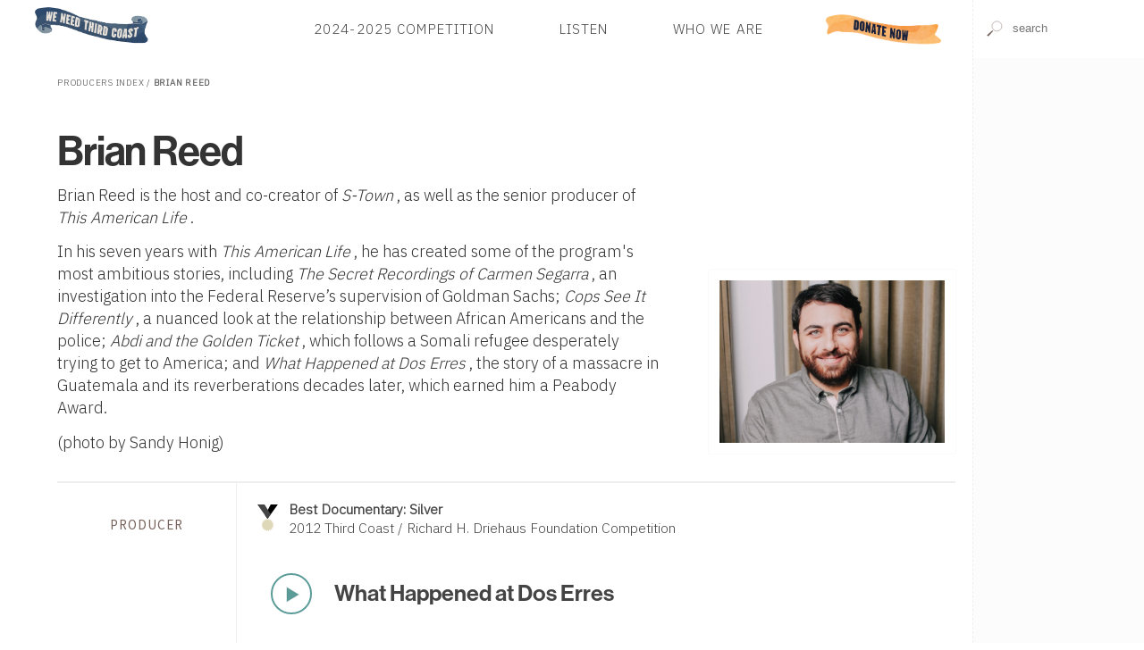

--- FILE ---
content_type: application/xhtml+xml; charset=utf-8
request_url: https://www.thirdcoastfestival.org/person/brian-reed
body_size: 24895
content:
<?xml version="1.0" encoding="UTF-8"?>
<!DOCTYPE html>
<html xmlns="http://www.w3.org/1999/xhtml" xmlns:cc="http://creativecommons.org/ns#" xmlns:svg="http://www.w3.org/2000/svg" xml:lang="en" lang="en">
  <head>
    <title>Brian Reed</title>
    <script type="text/javascript">
    // <![CDATA[
    (function(exports, s, c, p1, p2) {
      s.type = 'text/javascript';
      exports.cache = Object.create(null);
      exports.require = function(u, p) {
        var ctx = s.cloneNode();
        ctx.src = u;
        ctx.async = p;
        p ? p2.push(ctx) : ctx.onload = exports.load.bind(ctx, p1.push(ctx));
      };
      exports.load = function(i, e) {
        if (i === e) return p1.concat(p2).map(Node.prototype.appendChild.bind(document.head));
        if (e && p1.length === i || i === true)
          while (c.length > 0) c.shift().call();

      };
      exports.init = function(f, w) {
        c[w || 'push'](f);
      };
      exports.module = function(k) {
        return (k in exports.cache) ? exports.cache[k] : exports.define.bind(exports, k);
      };
      exports.remove = function(k) {
        delete exports.cache[k];
      }
      exports.define = function(k, f) {
        return (k in exports.cache) ? exports.cache[k] : exports.cache[k] = f;
      };

    }(this.bloc = {}, document.createElement('script'), [], [], []));

    var mobile = (/mobile|iPhone/i).test(navigator.userAgent),
      dataLayer = [],
      WebFontConfig = {
        google: {
          families: ['Source+Sans+Pro:400,300,600,700,400italic', 'VT323', 'Source+Serif+Pro', 'IBM+Plex+Sans:300', 'IBM+Plex+Sans+Condensed:200', 'Sedgwick+Ave', 'Alfa+Slab+One']
        }
      };

    document.documentElement.classList.add(mobile ? 'touch' : 'desktop');
    // Embed script for site
    bloc.require('/js/bloc.js')

    // Lastly, fonts and analytics
    bloc.require('//ajax.googleapis.com/ajax/libs/webfont/1/webfont.js', true);
    // bloc.require('//www.google-analytics.com/analytics.js', true);
    bloc.require('//www.googletagmanager.com/gtag/js?id=G-972N20D11S', true);

    var gtag = function() {
      window.dataLayer.push(arguments);
      console.log(arguments);
    };

    gtag('js', new Date());
    gtag('config', 'G-972N20D11S');

    // NOTE: Analytics is disabled and gtag is employed. leaving in ga func so all events do not need to be rewritten
    window.GoogleAnalyticsObject = 'ga';
    window.ga = function() {
     (window.ga.q = window.ga.q || []).push(arguments);
    };
    window.ga.l = Date.now();

    ga('create', 'UA-15066679-1', 'auto');
    ga('send', 'pageview');
    // ]]>
  </script>
    <meta http-equiv="X-UA-Compatible" content="IE=edge"/>
    <meta http-equiv="Content-Type" content="application/xhtml+xml;charset=utf-8"/>
    <meta name="msapplication-tap-highlight" content="no"/>
    <meta name="format-detection" content="telephone=no"/>
    <meta name="apple-mobile-web-app-title" content="Third Coast"/>
    <link rel="manifest" href="/manifest.json"/>
    <meta name="viewport" content="width=device-width,initial-scale=1,maximum-scale=3,minimum-scale=1"/>
    <meta name="apple-mobile-web-app-capable" content="yes"/>
    <meta name="apple-mobile-web-app-status-bar-style" content="black-translucent"/>
    <meta name="apple-mobile-web-app-title" content="Third Coast International Audio Festival"/>
    <meta name="description" content="Sound-rich audio stories from around the world, galore!"/>
    <link rel="icon" type="image/png" href="/images/pidgey.png"/>
    <link rel="stylesheet" media="screen" type="text/css" href="/css/next.css?v1.9"/>
    <link rel="preconnect" href="https://fonts.googleapis.com"/>
    <link rel="stylesheet" href="https://use.typekit.net/ikj1fkr.css"/>
    <link rel="preconnect" href="https://fonts.gstatic.com" crossorigin="crossorigin"/>
    <style media="screen">
  @media screen and (min-width:40em){
    .cluster {
      align-items:flex-start;
      display:flex;
    }
    .cluster &gt; h5 {
      flex:1 0 auto;
      max-width:20%;
      text-align:center;
      align-self:stretch;
      padding:5vmin 0;
      border-right:1px solid #EEE;
    }
    .cluster &gt; div { width:80% }
    .cluster &gt; .panel {
      flex: 1 0 auto;
    }
    .controls h2.display small {
      display: block;
    }
    .person .gallery {
      align-self: flex-end;
      margin-bottom: 1em;
    }
  }
  </style>
    <style type="text/css" media="screen">
    /* <![CDATA[ */
    #browse > footer *     { font-weight: 300; }
    
    footer > div.aqua-bg {
      display: flex;
      flex-flow: column;
      background-image: url(/images/footer-bg.jpg);
      color: #000;
      text-shadow: -1px 0px 2px rgb(255 255 255 / 50%);
      background-size: cover;
    }
    
    footer > div.aqua-bg > * {
      flex: 1 1 25%;
      padding: 1em 2em;
    }

    footer .aqua-bg,
    #browse > footer a       { color: #000 }
    #browse > footer a:hover { text-decoration: underline }

    nav.sponsors ul  { flex-flow: wrap }
    nav.sponsors img {
      padding: 0.5em;
    }
    
    .low-contrast,
    a[data-before]:before { opacity: 0.8 }
    a[data-before]:before {
      content: attr(data-before);
      text-transform: lowercase;
      font-variant: small-caps;
      padding-right: 0.25em;
    }
    
    ul.low-contrast li    { padding: 0.175em 0 }  
    .button.low-contrast  {
      padding: 0.75em;
      border: 1px solid rgba(0,0,0,0.8);
      display: inline-block;
    }
    
    .social a {
      font-size:100%;
      display:inline-block;
      height:3.25em;
      margin-right: 1em;
      overflow:hidden;
      background-repeat:no-repeat;
      background-size:5em auto;
      color:rgba(0,0,0,0) !important;
    }

    @media screen and (min-width: 50em) {
      #browse > footer .aqua-bg { padding: 6em 1em }
      footer > div.aqua-bg     { flex-flow: row }
      footer > div.aqua-bg div { transform: translateY(-3.5em) }
      nav.sponsors img {
        height: 7.5vw;
      }
    }
    
    @media screen and (max-width: 50em) {
      footer > div.aqua-bg > *              { padding: 1rem }
      footer > div.aqua-bg > *:nth-child(1) { order: 4 }
      footer > div.aqua-bg > *:nth-child(2) { order: 1 }
      footer > div.aqua-bg > *:nth-child(3) { order: 2 }
      footer > div.aqua-bg > *:nth-child(4) { order: 3 }
      
      nav.sponsors li:first-child {
        width: 100% !important;
        margin-bottom: 2em;
      }
      
      nav.sponsors img {
        height: 5em;
        padding: 0.75em;
      }
    }

    /* ]]> */
  </style>
    <style type="text/css" media="screen">
      /* <![CDATA[ */
      .seven {
        display: flex;
        flex-wrap: wrap;
      }
      @media (min-width: 850px) {
        .seven {
          margin-left:-2.5vmax;
        }
        .banner div.callout {
          font-size:1.75em;
        }
      }
      .seven > li {
        margin: 0.5em;
        background-color: #fff;
        /* flex: 1 1 50%; */
        padding:1.5em;
      }
      .seven > li + li {
        min-width: 60%;
      }
      @media (max-width: 40em) {
        .seven {
          margin-left:0;
          flex-direction: column;
        }
        .seven > li {
          height: auto;
        }
      }
      .banner .callout {
        position:absolute;
        bottom: 0;
        right: 0;
        margin: 0;
        line-height:0.5;
        width: 100%;
        background-color: #fff;
        background: linear-gradient(90deg, rgba(255,255,255,0.95), rgba(255,255,255,0.75));
        padding: 1em 5%;
        font-size: 1.25em;
      }
      div#ad {
        width: 100vw;
        height: 100vh;
        position: fixed;
        top: 0;
        left: 0;
        z-index: 1000;
        text-align: right;
        font-size:1.25em;
        background-color: rgba(25,20,15,0.9);
        box-shadow: inset 0 0 10em rgba(0,0,0,0.1);
        transition: opacity 0.5s;
      }
      div#ad > span {
        position: absolute;
        top: 2em;
        right: 2em;
        color: #fff;
        text-transform:uppercase;
      }
      
      div#ad > span:hover {
        color: rgba(255,255,255,0.5);
        cursor: pointer;
      }
      div#ad a {
        display: block;
        width: 60vw;
        margin: 50vh auto;
        transform: translate(0, -50%);
        box-shadow: 0 0 15em rgba(0,0,0,0.25);
      }
      div#ad img {
        width: 100%;
      }
      div#ad ~ * {
        filter: blur(2px);
      }
      /* ]]> */
    </style>
  </head>
  <body class="lookup" data-position="">
    <button onclick="document.body.classList.toggle('menu');" class="menu-trigger" aria-label="Toggle Site Menu">
      <svg xmlns="http://www.w3.org/2000/svg" viewBox="0 0 10 10" style="stroke:#444;stroke-width:0.5">
        <path d="M2 3L8 3M2 5 L 8 5M 2 7L8 7"/>
        <path class="action"/>
        <path class="status"/>
        <path d="M3 3L 7 7 M 7 3 L 3 7"/>
      </svg>
    </button>
    <header class="panel white-bg">
      <form class="finder search white-bg">
        <label style="height:0;display:block;overflow:hidden;" for="finder">Search for features, events, competitions or People</label>
        <input type="text" value="" id="finder" data-path="search/cluster" data-topic="feature, happening, competition, person, article, collection" autocomplete="off" spellcheck="off" placeholder="search"/>
        <noscript id="site-search" class="Search" data-id="finder">The Third Coast Festival Audio Player Requires Javascript</noscript>
      </form>
      <nav role="navigation" class="panel">
        <a href="/" class="logo" title="Go to the Third Coast Homepage">Home</a>
        <!-- <link rel="stylesheet" href="https://use.typekit.net/ikj1fkr.css"/> -->
        <ul class="plain h5 rag-left caps-lock">
          <!-- <li><a href="/explore/detail/Bzy">Our Campaign</a></li> -->
          <!-- <li><a href="/explore/detail/Bxg">Third Coast in 2022</a></li> -->
          <!-- <li><a href="/explore/detail/Bza">2024 Audio Doctor Program</a></li> -->
          <li>
            <a href="/competition/2024-third-coast-call-for-entries-amp-competition">2024-2025 Competition</a>
          </li>
          <li>
            <a href="/overview/library">Listen</a>
          </li>
          <li>
            <a href="/overview/tciaf">Who We Are</a>
          </li>
          <li class="special">
            <a href=" https://third-coast-festival.networkforgood.com/projects/252462-2025-website-donation-form">Donate</a>
          </li>
        </ul>
      </nav>
      <section id="media">
        <noscript id="Player" class="Player" data-queue="" data-controls="controls" data-playlist="plain playlist h6 white-bg">
          <!-- player requires javascript -->
        </noscript>
      </section>
    </header>
    <section id="browse" class="column">
      <main>
        <article class="person page">
          <nav class="caps-lock b"><a href="/overview/people">Producers Index</a> / <span class="selected">Brian Reed</span>
  </nav>
          <section class="panel flip">
            <figure class="one-third gallery ll">
              <img data-src="//s3.amazonaws.com//tciaf-media/image/3adg_brianreed01-creditsandyhonig.jpeg" alt=""/>
            </figure>
            <div class="two-thirds rr">
              <h1 class="strong lead display tracked tt b" data-id="LW">Brian Reed</h1>
              <div style="font-size:125%;"><p>Brian Reed is the host and co-creator of  <em>S-Town</em>  , as well as the senior producer of  <em>This American Life</em>  .</p>
<p>In his seven years with  <em>This American Life</em>  , he has created some of the program's most ambitious stories, including  <em>The Secret Recordings of Carmen Segarra</em>  , an investigation into the Federal Reserve’s supervision of Goldman Sachs;  <em>Cops See It Differently</em>  , a nuanced look at the relationship between African Americans and the police;  <em>Abdi and the Golden Ticket</em>  , which follows a Somali refugee desperately trying to get to America; and  <em>What Happened at Dos Erres</em>  , the story of a massacre in Guatemala and its reverberations decades later, which earned him a Peabody Award.</p>
<p>(photo by Sandy Honig)</p></div>
            </div>
          </section>
          <!-- iterate item:contributions -->
          <section class="listing cluster t">
            <h5 class="brown caps-lock" id="producer">producer</h5>
            <div>
              <!-- iterate items -->
              <article data-updated="EMyBdE" class="listing pad">
                <a class="award h4" href="/competition/_2012-third-coast-richard-h-driehaus-foundation-competition" property="award"><strong>Best Documentary: Silver</strong><span>2012 Third Coast / Richard H. Driehaus Foundation Competition</span></a>
                <div class="panel">
                  <div class="controls">
                    <!-- iterate item:media:audio -->
                    <span class="Je">
                      <audio src="//s3.amazonaws.com/tciaf-audio/1337_12_DosErres_webexcerpt.m4a" title="What Happened at Dos Erres" data-ref="/feature/what-happened-at-dos-erres" preload="none">Audio</audio>
                      <button class="listen" onclick="return loadButtonAudio(this, event);" title="Listen to 'What Happened at Dos Erres'">Play Now</button>
                    </span>
                    <h2 class="display">
                      <small></small>
                      <a href="/feature/what-happened-at-dos-erres">What Happened at Dos Erres</a>
                    </h2>
                  </div>
                </div>
                <p class="ll pad-h">In 1982, the Guatemalan military massacred the villagers of Dos Erres, killing more than 200 people.</p>
              </article>
              <article data-updated="DtIDWD" class="listing pad">
                <div class="panel">
                  <div class="controls">
                    <!-- iterate item:media:audio -->
                    <span class="Fy">
                      <audio src="//s3.amazonaws.com/tciaf-audio/1372_FINAL_BOTB_Hour_1_2012_unsegmented.m4a" title="Best of the Best 2012 (Part 1)" data-ref="/feature/best-of-the-best-2012-part-1" preload="none">Audio</audio>
                      <button class="listen" onclick="return loadButtonAudio(this, event);" title="Listen to 'Best of the Best 2012 (Part 1)'">Play Now</button>
                    </span>
                    <h2 class="display">
                      <small></small>
                      <a href="/feature/best-of-the-best-2012-part-1">Best of the Best 2012 (Part 1)</a>
                    </h2>
                  </div>
                </div>
                <p class="ll pad-h">Re:sound's Gwen Macsai hosts Best of the Best: The 2012 Third Coast Festival Broadcast, showcasing the best radio stories of the year - winners of the 2012 TC / Richard H. Driehaus Foundation Competition.</p>
              </article>
              <article data-updated="EMxzrF" class="listing pad">
                <a class="award h4" href="/competition/2017-third-coastrichard-h-driehaus-foundation-competition" property="award"><strong>Directors' Choice</strong><span>2017 Third Coast/Richard H. Driehaus Foundation Competition</span></a>
                <div class="panel">
                  <div class="controls">
                    <!-- iterate item:media:audio -->
                    <span class="LU">
                      <audio src="//s3.amazonaws.com//tciaf-audio/4nvcl_compawardwinningstownclip.mp.m4a" title="S-Town" data-ref="/feature/stown" preload="none">Audio</audio>
                      <button class="listen" onclick="return loadButtonAudio(this, event);" title="Listen to 'S-Town'">Play Now</button>
                    </span>
                    <h2 class="display">
                      <small></small>
                      <a href="/feature/stown">S-Town</a>
                    </h2>
                  </div>
                </div>
                <p class="ll pad-h"><em>S-Town</em> is hard to describe. It’s a podcast that starts as a traditional investigation into corruption and wrongdoing in rural Alabama.</p>
              </article>
              <article data-updated="EBIdmF" class="listing pad">
                <div class="panel">
                  <div class="controls">
                    <!-- iterate item:media:audio -->
                    <span class="Bq">
                      <audio src="//s3.amazonaws.com//tciaf-audio/1bl0bu_web_botb2017_hr2.mp.m4a" title="Best of the Best 2017 (Part 2)" data-ref="/feature/best-of-the-best-2017-part-2" preload="none">Audio</audio>
                      <button class="listen" onclick="return loadButtonAudio(this, event);" title="Listen to 'Best of the Best 2017 (Part 2)'">Play Now</button>
                    </span>
                    <h2 class="display">
                      <small></small>
                      <a href="/feature/best-of-the-best-2017-part-2">Best of the Best 2017 (Part 2)</a>
                    </h2>
                  </div>
                </div>
                <p class="ll pad-h">This hour, some of the winners of our annual Third Coast/Richard H. Driehaus Foundation Competition, including the Best Documentary: Gold Award winner.</p>
              </article>
            </div>
          </section>
          <section class="listing cluster t">
            <h5 class="brown caps-lock" id="presenter">presenter</h5>
            <div>
              <!-- iterate items -->
              <article data-updated="DzsedF" class="listing pad">
                <div class="panel">
                  <div class="controls">
                    <!-- iterate item:media:audio -->
                    <span class="CZ">
                      <audio src="//s3.amazonaws.com//tciaf-audio/10pis7_web_provocations.mp.m4a" title="2017 Provocations" data-ref="/feature/_2017-provocations" preload="none">Audio</audio>
                      <button class="listen" onclick="return loadButtonAudio(this, event);" title="Listen to '2017 Provocations'">Play Now</button>
                    </span>
                    <h2 class="display">
                      <small></small>
                      <a href="/feature/_2017-provocations">2017 Provocations</a>
                    </h2>
                  </div>
                </div>
                <p class="ll pad-h">A series of short talks from producers who hope to dare and ignite.</p>
              </article>
            </div>
          </section>
        </article>
      </main>
      <footer id="footer">
        <nav class="sponsors" style="background-color: #fff; color:#888;border-top:1px solid #eee;padding:4em 0 4em 4em;">
          <p>Thank you to the following foundations for their major support of Third Coast.</p>
          <ul class="plain panel">
            <!-- iterate supporters -->
            <li>
              <a href="" class="show" aria-label="Visit Illinois Arts Council Agency">
                <img data-src="//s3.amazonaws.com//tciaf-media/image/1llr_logo-bw-ok.jpeg" alt="Illinois Arts Council Agency"/>
              </a>
            </li>
            <li>
              <a href="https://www.arts.gov/" class="show" aria-label="Visit National Endowment for the Arts">
                <img data-src="//s3.amazonaws.com//tciaf-media/image/o2me_2018-logobw-square-white-on-black.jpeg" alt="National Endowment for the Arts"/>
              </a>
            </li>
          </ul>
        </nav>
        <div class="aqua-bg">
          <address class="p">
            <span class="display">Third Coast International Audio Festival</span>
            <span>P.O. Box 410726</span>
            <span>Chicago, IL 60641-9998</span>
            <small style="margin-top:0.5em;padding-top:0.25em;border-top: 1px solid rgba(255,255,255,0.2); display: block;color:rgba(0,0,0,0.8);">
              <time datetime="2026-01-24T01:19:36-06:00">© 2026</time>
              <a href="/overview/policy" style="padding-left: 0.5em; margin-left: 0.5em; border-left: 1px solid rgba(255,255,255,0.1)">Terms &amp; Conditions</a>
            </small>
            <ul class="plain t">
              <li>
                <a data-before="email" href="mailto:info@thirdcoastfestival.org">info@thirdcoastfestival.org</a>
              </li>
              <li>
                <a data-before="phone" href="tel:773-234-5520">773-234-5520</a>
              </li>
            </ul>
          </address>
          <ul class="caps-lock plain low-contrast h6">
            <!-- <li><a href="/explore/detail/Bxx">We Need Third Coast</a></li> -->
            <li>
              <a href="/competition/latest">Call for Entries &amp; Competition</a>
            </li>
            <li>
              <a href="/overview/library">Listen</a>
            </li>
            <li>
              <a href="/overview/tciaf">Who We Are</a>
            </li>
            <!-- <li><a href="https://www.thirdplacefestival.org/">Third Place</a></li> -->
            <!-- <li><a href="/conference/">Conference</a></li> -->
            <!-- <li><a href="/residency/">Residency</a></li> -->
            <!-- <li><a href="https://www.thefestchicago.org">The Fest</a></li> -->
            <li>
              <a href="/overview/people">Producer Index</a>
            </li>
            <!-- <li><a href="/explore/behindthescenes">Behind-the-Scenes Interviews</a></li> -->
            <!-- <li><a href="/competition/#CB">ShortDocs</a></li> -->
            <li>
              <a href="/overview/opportunities">Jobs &amp; Internships</a>
            </li>
          </ul>
          <div>
            <nav class="social b" style="margin-top:2em;">
              <a title="facebook" style="background-position:-1.5em -5.5em; width: 2em;" href="https://www.facebook.com/thirdcoastfest?ref=ts">Facebook</a>
              <a title="twitter" style="background-position:-0.75em 0; width:3.5em;" href="https://twitter.com/ThirdCoastFest">Twitter</a>
              <a title="instagram" style="background-position:-1em -11.35em; width: 3em;" href="https://instagram.com/thirdcoastfest/">Instagram</a>
            </nav>
            <a href="https://app.e2ma.net/app2/audience/signup/1969561/1400216/" class="button low-contrast caps-lock h5">Third Coast Newsletter</a>
          </div>
        </div>
        <script type="text/javascript" async="true">
    // <![CDATA[

      // This is reliant on position, using IntersectionObserver

      setTimeout(function () {
        document.querySelectorAll('img[data-src]').forEach(function (img) {
          if (window.lazyload) {
            window.lazyload.observe(img);
          } else {
            img.addEventListener('load', function () {
              if (this.classList.contains('proxy')) {
                var context = this.parentNode;
                var prefix = context.style.backgroundImage;
                if (prefix) {
                  prefix += ', ';
                }
    
                context.style.backgroundImage = prefix + `url(${this.src})`;
                setTimeout(DOMTokenList.prototype.add.bind(context.classList, 'loaded'), 10);
    
                this.remove();
              } else {
                this.removeAttribute('data-src');
              }
            });
            
            img.src = img.dataset.src;
          }
        });
      }, 250);
    // ]]>
  </script>
      </footer>
      <!-- replace helper -->
    </section>
    <script type="text/javascript">bloc.load();</script>
    <script type="text/javascript">
      // <![CDATA[
        // mind, month is n-1 as Jan is 0 
        if (new Date(2018, 3, 16) > new Date() && (document.cookie.split(' ').map(c => c.split('=')).find(a => a[0] == "S")||[false,';']).pop().slice(0,-1) != '1') {
          var splash = document.body.appendChild(document.createElement('div'));
          splash.appendChild(document.createElement('span')).textContent = '✕ Click background to close';

          var link =  splash.appendChild(document.createElement('a'));
          var img  = link.appendChild(document.createElement('img'));
          
          splash.classList.add('fade');
          splash.id   = 'ad';
          link.href   = 'https://third-coast-festival.networkforgood.com/events/5827-third-coast-extravaganza';
          link.target = '_blank';
          img.src     = 'https://3rdcoast-cms.s3.amazonaws.com/splash-page-extravaganza.jpg';
          
          splash.addEventListener('click', function (evt) {
            this.parentNode.removeChild(this);
          });
          setTimeout(document.insertBefore.bind(document.body, splash, document.body.firstChild), 750);
          setTimeout(DOMTokenList.prototype.remove.bind(splash.classList, 'fade'), 250);
          document.cookie = 'S=1; expires='+(new Date(Date.now() + (60 * 60 * 12 * 1000)));
        }
      
      // ]]>
    </script>
  </body>
</html>

--- FILE ---
content_type: application/javascript
request_url: https://www.thirdcoastfestival.org/js/bloc.js
body_size: 9169
content:
/* A format method to string objects. Will replace all {key}
 * with the corresponding arguments. If key is an integer, then String.format
 * becomes variadic. If the key is text, then the function can use an object
 * provided the first argument is an object
 */

String.prototype.format = function() {
  var args = typeof arguments[0] === 'object' ? arguments[0] : arguments;
  return this.replace(/{((?:\d+)|(?:[a-z]+))}/g, function(match, key) {
    return typeof args[key] != 'undefined' ? args[key] : match;
  });
};

Event.prototype.theta = function () {
  var rect  = this.target.getBoundingClientRect();

  if (this.type.substring(0, 5) == 'touch') {
    var x = (this.touches[0].clientX - rect.left) - (rect.width / 2);
    var y = (rect.height / 2) - (this.touches[0].clientY - rect.top);
  } else {
    var x = (this.offsetX || this.layerX) - (rect.width / 2);
    var y = (rect.height / 2) - (this.offsetY || this.layerY);
  }
  var theta = Math.atan2(x, y) * (180 / Math.PI);
  return theta < 0 ? 360 + theta : theta;
};

if (!Element.prototype.matches && Element.prototype.msMatchesSelector) {
  Element.prototype.matches = Element.prototype.msMatchesSelector;
}

Date.prototype.parse = function (pattern) {
  var code = {
    h: ('00'+this.getUTCHours()).slice(-2),
    m: ('00'+this.getUTCMinutes()).slice(-2),
    s: ('00'+this.getSeconds()).slice(-2)
  };
  return pattern ? pattern.format(code) : code;
};


Element.prototype.attr = function (obj) {
  for (var prop in obj) this.setAttribute(prop, obj[prop]);
  return this;
};



/*
 * Animation function
 */
var Animate = function (callback) {
  return {
    animations: [],
    tween: function (element, idx) {
      if (callback.call(this.animations[idx], element)) {
        
        requestAnimationFrame(this.tween.bind(this, element, idx));
      } else {
        if (this.animations[idx].hasOwnProperty('finish')) {
          this.animations[idx].finish(element);
        }
      }
    },
    start: function (element, timer) {
      timer.start = Date.now();
      var idx = this.animations.push(timer) - 1;
      this.tween(element, idx);
      return {
        stop: function () {
          this.animations[idx].duration = 0;
        }.bind(this)
      };
    }
  };
};

var smoothScroll = function (elem) {
  var scrolling = {stop: new Function()};
  var scroller = Animate(function (element) {
    var ratio = Math.min(1, 1 - Math.pow(1 - (Date.now() - this.start) / this.duration, 5)); // float % anim complete
    var y = ratio >= 1 ? this.to : ( ratio * ( this.to - this.from ) ) + this.from;
    element.scrollTop = Math.round(y);
    return (ratio < 1);
  });
  var cancelTransition = function (evt) {
    scrolling.stop();
    document.body.removeEventListener('touchmove', cancelTransition, false);
  };
  return {
    scroll: function (end, seconds) {
      // document.body.addEventListener('mousemove', cancelTransition, false);
      scrolling = scroller.start(elem, {
        from: elem.scrollTop,
        to: end,
        duration: seconds,
        finish: function (something) {
          // document.body.removeEventListener('touchmove', cancelTransition, false);
        }
      });
    }
  };
};

var Request = function (callbacks, timeout) {
  this.request = new XMLHttpRequest();
  this.request.overrideMimeType('text/xml');
  this.request.timeout = timeout || 5000;
  for (var action in callbacks) {
    this.request.addEventListener(action, callbacks[action].bind(this), false);
  }
  return this;
};

Request.prototype = {
  get: function (url) {
    this.make('GET', url);
  },
  post: function (url) {
    this.make('POST', url);
  },
  make: function (type, url) {
    this.url = url;
    this.request.open(type, url);
    this.request.send();
    this.benchmark = performance.now();
  }
};


var SVG = function (node, width, height) {
  this.element = this.createElement('svg', {
    'xmlns:xlink': 'http://www.w3.org/1999/xlink',
    'xmlns': 'http://www.w3.org/2000/svg',
    'version': 1.1,
    'viewBox': '0 0 ' + width + ' ' + height
  }, node);
  this.point = this.element.createSVGPoint();
};


SVG.prototype.createElement = function(name, opt, parent) {
  var node = document.createElementNS('http://www.w3.org/2000/svg', name);
  for (var key in opt) {
    if(key == "xlink:href"){
      node.setAttributeNS('http://www.w3.org/1999/xlink', 'href', opt[key]);
    } else {
      node.setAttribute(key, opt[key]);
    }
  }
  return parent === null ? node : (parent || this.element).appendChild(node);
};


// Get point in global SVG space
SVG.prototype.cursorPoint = function(evt){
  this.point.x = evt.clientX; this.point.y = evt.clientY;
  return this.point.matrixTransform(this.element.getScreenCTM().inverse());
}





var Search = function (container, data) {

  this.input = document.getElementById(data.id);
  if (!this.input) {
    console.error("No valid search input");
    return;
  }

  this.menu = new Menu(this.input.parentNode.insertBefore(document.createElement('ul'), this.input.nextSibling));
  this.menu.list.addEventListener('click', function (evt) {
    if (evt.target.nodeName.toLowerCase() === 'li') {
      this.menu.index = 1;
      this.input.value       = evt.target.textContent;
      this.input.dataset.id  = evt.target.id;
      this.select(evt);
    }
  }.bind(this), false);

  this.subscribers = {
    select: []
  };

  this.input.addEventListener('keyup',   this.checkUp.bind(this),   false);
  this.input.addEventListener('keydown', this.checkDown.bind(this), false);
};


Search.instance = null;
Search.prototype = {
  results: null,
  indices: {},
  command: {up: -1, down: 1, enter: 'select', arrowdown:1, arrowup: -1, escape: 'reset' },
  request: function (path, topics, callback) {

    return topics.map(function (topic) {
      var req = new XMLHttpRequest;
      req.addEventListener('load', callback.bind(this, topic), false);
      req.open('GET', path.format(topic));
      req.send();
      return req;
    }, this);
  },
  reset: function (evt) {
    this.input.value = '';
    this.input.blur();
    this.indices = {};
    this.menu.reset();
  },
  select: function (evt) {
    if (evt) {
      evt.preventDefault();
      evt.stopPropagation();
    }

    this.input.dataset.text  = this.input.value;
    this.input.dataset.index = this.menu.index;

    this.subscribers.select.forEach(function (item) {
      item.call(this, this.input.dataset, evt);
    }, this);
    this.reset();
  },
  processIndices: function (group, evt) {
    (JSON.parse(evt.target.responseText) || []).forEach(function (item) {
      var key = item[1].toLowerCase().replace(/[^a-z0-9]/g, '');
      this[key] = {
        id: item[0],
        name: item[1],
        group: group
      };
    }, this.indices);

    this.processMatches();
  },
  processMatches: function () {
    var term = this.input.value.replace(/\s(?=[a-z0-9]{1,})/ig, '|\\b').replace(/\s[a-z0-9]?/ig, '');
    // var term     = this.input.value;
    var match_re = new RegExp(term.toLowerCase().replace(/[&+]/g, 'and').replace(/[.,"':?#\[\]\(\)\-]*/g, ''), 'i');
    var item_re  = new RegExp("("+term+")", 'ig');
    for (var key in this.indices) {

      if (match_re.test(key)) {
        var matches = this.indices[key].name.match(item_re);
        this.menu.addItem(
          this.indices[key].id,
          this.indices[key].name.replace(item_re, "<strong>$1</strong>"),
          (matches ? matches.length + (matches.join().length / this.indices[key].name.length): 0),
          this.indices[key].group
        );

        if (this.menu.list.children.length >= 25) break;
      }
      this.menu.sort();
    }
  },
  checkUp: function (evt) {
    var key = evt.key || evt.keyIdentifier;
    var meta  = this.command[key.toLowerCase()];
    if (meta) {
      if (isNaN(meta)) {
        this[meta](evt);
      }
      return
    }

    this.menu.reset();
    this.input.dataset.id = '';

    if (this.input.value.length < 1) {
      this.menu.reset();
      return;
    }
    this.processMatches();
  },
  checkDown: function (evt) {
    var key = evt.key || evt.keyIdentifier;
    var meta  = this.command[key.toLowerCase()];

    if (meta) {
      evt.preventDefault();
      // Cycle through list if up/down key is hit
      if (this.menu.items.length > 0 && Math.abs(meta) === 1) {
        var current_highlight    = this.menu.cycle(meta);
        this.input.value         = current_highlight.textContent;
        this.input.dataset.id    = current_highlight.id;
        this.input.dataset.group = current_highlight.classList.item(0);
      }
      return;
    }
    // else check to see if we should find search data
    var letter = String.fromCharCode(evt.keyCode);
    if (this.input.value.length === 0 && /[a-z0-9]{1}/i.test(letter)) {
      var path = '/{0}/{1}/{2}.json?q={3}'.format(this.input.dataset.path, '{0}', letter, Date.now());
      this.request(path, this.input.dataset.topic.split(/,\s*/), this.processIndices.bind(this));
    }
  }
};


var Menu = function (list) {
  this.list = list;
  this.list.classList.add('plain');
};

Menu.prototype = {
  list: null,
  items: [],
  index: -1,
  reset: function () {
    while (this.list.firstChild) this.list.removeChild(this.list.firstChild);
    this.items = [];
    this.index = -1;
  },
  addItem: function (id, html, weight, group) {
    var li = this.list.appendChild(document.createElement('li'));
        li.innerHTML = html;
        li.weight    = weight;
        li.id        = id;
        li.className = group;
  },
  sort: function () {
    this.items = [].slice.call(this.list.children, 0).sort(function (a, b) {
      return b.weight - a.weight;
    }).map(function (item) {
      return this.list.appendChild(item);
    }, this);
  },
  cycle: function (direction) {
    if (this.index >= 0) this.items[this.index].classList.remove('highlight');

    this.index = (this.index + this.items.length + direction) % this.items.length;

    var current = this.items[this.index];
        current.classList.add('highlight');

    return current;
  }
};

var randomTimecode = function() {
  return new Array(3).fill(60).map(x=>Math.floor(x * Math.random())).map(x => ('00' + x).slice(-2)).join(':');
};

// Progress/Patience Constructor
var Progress = function(container) {

  var svg, path, handle, elapsed, remaining;
  this.element = document.createElement('div');
  this.element.className = 'progress';
  if (container) {
    container.appendChild(this.element);
    this.remove = function () {
      container.removeChild(this.element);
    };
  }

  svg = new SVG(this.element, 100, 100);
  defs = svg.createElement('defs');

  svg.createElement('path', {'id': 'upper', 'd': 'M20,35 C 35 10, 65 10, 80 35' }, defs);
  svg.createElement('path', {'id': 'lower', 'd': 'M20,65 C 35 90, 65 90, 80 65' }, defs);
  
  elapsed   = svg.createElement('textPath', {'xlink:href': '#upper', 'startOffset': '50%'}, svg.createElement('text', {'dy': '7.5'}));
  remaining = svg.createElement('textPath', {'xlink:href': '#lower', 'startOffset': '50%'}, svg.createElement('text', {'dy': '0'}));
  
  svg.createElement('circle', { 'cx': 50, 'cy': 50, 'r': 40 });
  
  path   = svg.createElement('path', { 'd': 'M50,50', 'class': 'status', 'transform': 'rotate(-90 50 50)' });
  handle = svg.createElement('path', { 'd': 'M50,50', 'class': 'handle', 'transform': 'rotate(-90 50 50)' });
  
  
  this.update = function (percentage, scrub, elapsed_msg, remain_msg) {
    if (isNaN(percentage)) return;
    
    elapsed.textContent   = elapsed_msg;
    remaining.textContent = remain_msg;

    var radian = (2 * Math.PI) * percentage;
    var x = (Math.cos(radian) * 40) + 50;
    var y = (Math.sin(radian) * 40) + 50;

    var data = "M90,50A40,40 0 " + (y < 50 ? 1 : 0) + "1 " + x + "," + y;

    if (scrub) {
      handle.setAttribute('d', data + 'L50,50z');
      handle.position = percentage;
    } else {
      path.setAttribute('d', data);
    }
  };

  this.position = function () {
    return handle.position;
  };

  this.setState = function (state) {
    
    if (state == 'waiting') {
      elapsed.textContent = '...one';
      remaining.textContent = 'moment';
    }
    
    this.element.dataset.state = state;
  };
};

Progress.prototype = {
  get rando() {
    return Math.random();
  }
};


if (window.history.pushState) {

  var Content = new Request({
    load: function (evt) {
      var doc = evt.target.responseXML;
      if (! doc) {
        var parser = new DOMParser();
        doc = parser.parseFromString(evt.target.responseText, "application/xml");
        if (! doc) {
          evt.target.dispatchEvent(new ProgressEvent('error'));
        }
      }

      document.querySelectorAll('head title, head style[type]').forEach(function(node) {
        document.head.removeChild(node);
      });

      doc.querySelectorAll('head title, head style').forEach(function (node) {
        document.head.appendChild(node);
      });

      doc.documentElement.querySelectorAll('body script[async]').forEach(function (script) {
        eval(script.text);
      });

      var main = document.body.querySelector('main');
      main.parentNode.replaceChild(doc.querySelector('main'), main);

      document.body.className = doc.querySelector('body').getAttribute('class') + ' transition';
      setTimeout(function () {
        document.body.classList.remove('transition');
        [].forEach.call(document.querySelectorAll('main a[href="'+window.location.pathname+'"]'), function (a) {
          a.classList.add('selected');
        });
      }, 10);
      
      // track page timings in analytics
      ga('send', 'timing', 'XHR Request', 'load', Math.round(performance.now() - this.benchmark));
      // if
      bloc.load(true);
      
      checkHashes();
    },
    timeout: function (evt) {
      alert('This page is taking a bit long... either our server is struggling or your internet connection is. Please try again!');
      ga('send', 'event', 'Error', 'timeout', this.url.replace(/.*\.org/, ''));
      document.body.classList.remove('transition');
    },
    error: function (evt) {
      // should just redirect
      console.error('FIX this now! look at console..', navigator.onLine, evt);
      var message = "Your browser is offline.";

      if (navigator.onLine) {
        message = "We were unable to fulfill that request. Please try again.";
      }
      alert(message);
      document.body.classList.remove('transition');
      // console.dir(evt.target);
      // console.log(this);
    }
  }, 8500);

  var adjust = function (num) {
    return Math.max(Math.round((parseFloat(num, 10) + (Math.cos(Math.random() * 2 * Math.PI) * 25))), 75) + '%';
  };

  window.navigateToPage = function (evt) {
    var append = this.href.match(/\?/) ? '' : '?ref='+btoa(window.location.pathname);
    if (evt.type != 'popstate') {
      setTimeout(function () {
        scrollTo(0,0);
        document.body.scrollTop = 0;
        document.querySelector('#browse').scrollTop = 0;
      }, 150);
      history.pushState(null, null, this.href);
    } else if (evt.timeStamp > window.dataLayer[0].start && evt.timeStamp - window.dataLayer[0].start < 1000) {
      console.log(evt);
      // Safari consistently fires this event on load, which refreshes the page.
      // This checks the event time vs. the recorded start and avoid it... hack.
      return;
    };


    Content.get(this.href + append);
    ga('send', 'pageview');
    gtag('config', 'G-972N20D11S');
    
    document.body.classList.add('transition');
    var style = getComputedStyle(document.body);
    document.body.style.backgroundSize = style.backgroundSize.match(/([0-9\-\.]+)/g).map(adjust).join(', ');
    var pos = style.backgroundPosition.match(/([0-9\-\.]+)/g).map(adjust);
    document.body.style.backgroundPosition = [pos[0] + ' ' + pos[1],pos[2] +' ' + pos[3]].join(', ');
  };

  document.body.addEventListener('click', function (evt) {
    if (evt.target.nodeName.toLowerCase() === 'a') {
      if (evt.target.hash && (window.location.pathname == evt.target.pathname)) {
        evt.preventDefault();
        var elem = document.querySelector(evt.target.hash);


        if (elem) {
          document.querySelector('.target')?.classList.remove('target');
          elem.classList.add('target');
          if (!elem.closest('nav.jump')) {
              window.Adjust.scroll(-50+elem.offsetTop, 500);
          }
          
        }
      } else if (evt.target.matches("a:not(.button)[href^='/']")) {
        evt.preventDefault();


        navigateToPage.call(evt.target, evt);
      } else if (evt.target.matches("a[href^='http']")) {
        evt.preventDefault();
        window.open(evt.target.href);
      }
    }
  }, true);
} else {
  window.o = function (evt) {
    document.location.assign(this.href);
  };
}

function toggleStatus(evt) {
  document.body.dataset.status = evt.type;
}

function quickPlay(active, evt) {
  active.style.opacity = 0.15;
  evt.preventDefault();
  var button = document.querySelector('span[class] > button.listen');
  var click = document.createEvent('MouseEvents');
  click.initEvent('click', true, true);
  button.dispatchEvent(click);
}

function checkHashes() {
  setTimeout(function () {

    document.querySelectorAll('article h3, article > h2').forEach(function(q) {
      if (!q.firstChild.nodeValue) return;
      q.id = q.firstChild.nodeValue.replace(/[^a-z]+/ig, '-').replace(/^-+|-+$/g, '').toLowerCase();
    });
    
    if (window.location.hash) {
      var elem = document.getElementById(window.location.hash.substr(1));
      if (elem) {
        window.Adjust.scroll(+elem.offsetTop - 10, 750);
      }
    }
  }, 750);
}

var reveal = function () {
  if (this.classList.contains('proxy')) {
    var context = this.parentNode;
    var prefix = context.style.backgroundImage;
    if (prefix) {
      prefix += ', ';
    }
    
    context.style.backgroundImage = prefix + `url(${this.src})`;
    setTimeout(DOMTokenList.prototype.add.bind(context.classList, 'loaded'), 10);
    
    this.remove();
  } else {
    this.removeAttribute('data-src');
  }
}

bloc.init(function () {
  var browse = document.scrollingElement || document.documentElement;

  window.Adjust = smoothScroll(browse);
  window.lazyload = ('IntersectionObserver' in window) ? new IntersectionObserver(function (entries) {
    entries.forEach(function (entry) {
      if (entry.isIntersecting) {
        entry.target.addEventListener('load', reveal);
        entry.target.src = entry.target.dataset.src;
        window.lazyload.unobserve(entry.target);
      }
    });
  }, {
    rootMargin: '0px',
    root: browse,
    threshold: [0, 0.5, 1]
  }) : false;
  
  addEventListener('scroll', function(evt) {
    document.body.dataset.position = Math.round(pageYOffset / (document.documentElement.scrollHeight - innerHeight) * 100);
  }, {passive: true});
  
  var header = document.querySelector('body > header');
  document.querySelector('button.menu-trigger').addEventListener('touchstart', function(evt) {
    if (document.body.classList.contains('menu')) {
      this.removeAttribute('style');
    } else {
      this.style.height = window.innerHeight + 'px';
      this.style.overflow = 'hidden';
    }
  }.bind(header), {passive: true});
  
  if (mobile) {
    addEventListener('resize', function(evt) {
      if (document.body.classList.contains('menu')) {
        this.style.height = window.innerHeight + 'px';
      }
    }.bind(header));
  }
 
  addEventListener('popstate', navigateToPage.bind(document.location), false);
  addEventListener('offline', toggleStatus);
  addEventListener('online', toggleStatus);
  
  checkHashes();
  
});


bloc.init(bloc.define('autoload', function () {

  document.querySelectorAll('noscript').forEach(function (elem) {
    var swap = document.createElement('div');
    elem.parentNode.replaceChild(swap, elem);
    try {
      var module = bloc.module(elem.id);
      if('call' in module) module(new window[elem.className](swap, elem.dataset, elem.textContent));
    } catch(e) {
      console.log(e, elem.id);
    }
  });
  
  return this;
}), 'unshift');

bloc.define('site-search', function (instance) {
  instance.subscribers.select.push(function (dataset, evt) {
    document.body.dataset.view = 'browse';

    if (Number(dataset.index) < 0) {
      url = '/search/full?q=' + dataset.text;
      type = 'full';
    } else {
      url = '/explore/detail/'+dataset.id;
      type = 'filter';
    }
    ga('send', 'event', 'Search', type, dataset.text);
    navigateToPage.call({href: url}, evt);
  });
});

function Track(config) {
  this.config = config;
  this.callback = function(){};
}

Track.prototype = {
  set element(node){
    node.appendChild(document.createElement('span')).textContent = this.title;
    this._element = node;
  },
  set state(state) {
    this.element.className = state;
  },
  get state() {
    return this.element.className;
  },
  get element() {
    return this._element || document.createElement('li');
  },
  get id() {
    return this.config.id;
  },
  get src() {
    return this.config.src;
  },
  get title() {
    return this.config.title;
  }
};

var Playlist = function (player, attributes) {
  this.tracks  = {};
  this.pointer = null;
  this.player  = player;
  this.element = player.container.appendChild(document.createElement('ul').attr(attributes));
  this.element.addEventListener('click', this.select.bind(this));
  this.scroller = smoothScroll(this.element);
};

Playlist.prototype = {
  select: function (evt) {
    // if we are on the ceurrent event
    console.log(evt.target.id);
    if (evt.target.id === this.pointer) {
      // if we are clicking the button that is playing, toggle play/pause
      this.player[this.player.audio.paused ? 'play' : 'pause']();
      return;
    }

    if (! this.player.audio.paused) {
      this.current.state = 'played';
      this.player.pause();
    }

    this.pointer = evt.target.id;
    this.player.play();
    this.current.callback(evt);
  },
  next: function (idx) {
    var track = this.tracks[this.pointer];
    track.state = 'played';
    if (track.element.nextSibling) {
      console.info('Attempting to play next track');
      this.pointer = track.element.nextSibling.id;
      return true;
    }
    this.pointer = this.element.firstElementChild.id;
    return false;
  },
  get current() {
    if (this.pointer) {
      return this.tracks[this.pointer];
    } else {
      console.info("Playlist pointer is empty.");
    }
  },
  add: function (track) {
    if (! this.tracks.hasOwnProperty(track.id)) {
      this.tracks[track.id] = track;
      track.element = this.element.appendChild(document.createElement('li').attr({id: track.id}));
    }
  },
  // not a real queue, as some elements bay be skipped
  remove: function (track) {
    try {
      this.element.removeChild(track.element);
      delete this.tracks[track.id];
    } catch (e) {
      console.error(e, this.element, track);
    }
  },
  clearUnplayed: function () {
    for (var track in this.tracks) {
      if (this.tracks[track].element.classList.contains('played')) {
        this.remove(this.tracks[track]);
      };
    }
  }
};


var Player = function (container, data, message) {
  this.container = container;
  this.container.id  = 'Player';

  this.elements = [];
  this.index    = 0;


  var controls = this.container.appendChild(document.createElement('div').attr({
    'class': data.controls
  }));

  var button = controls.appendChild(document.createElement('button').attr({
    'type': 'button',
    'aria-label': 'Play Audio'
  }));

  this.playlist = new Playlist(this, {'class': data.playlist});
  this.button   = new Button(button, 'play');
  this.meter    = new Progress(controls);
  this.audio    = controls.appendChild(document.createElement('audio'));

  ['ended','timeupdate','error','seeked','seeking','playing','waiting'].forEach(function (event) {
    this.audio.addEventListener(event, this[event].bind(this), false);
  }, this);

  this.button.press(function(evt) {
    evt.preventDefault();
    this[this.button.state].call(this);
  }.bind(this));

  this.meter.element.addEventListener(mobile ? 'touchstart' : 'mouseover', function (evt) {
    this.meter.element.classList.add('hover');
    this.meter.update(evt.theta() / 360, true);
  }.bind(this), mobile ? {passive: true} : false);

  this.meter.element.addEventListener(mobile ? 'touchend' : 'mouseout', function (evt) {
    this.meter.element.classList.remove('hover');
  }.bind(this), mobile ? {passive: true} : false);

  this.meter.element.addEventListener(mobile ? 'touchmove' : 'mousemove', function (evt) {
    evt.preventDefault();
    evt.stopPropagation();
    var p = evt.theta() / 360;
    var d = this.audio.duration * 1e3;
    var t = d * (1 - p);
    var m = "{h}:{m}:{s}";
    this.meter.update(p, true, new Date(d-t).parse(m), new Date(t).parse(m));
  }.bind(this),  mobile ? {passive: true} : false);

  this.meter.element.addEventListener(mobile ? 'touchend' : 'click', function (evt) {
    ga('send', 'event', 'Audio', 'scrub', this.playlist.current.id);
    this.meter.element.classList.remove('hover');
    this.audio.currentTime = this.audio.duration * (evt.type == 'touchend' ? this.meter.position() : (evt.theta() / 360));
  }.bind(this), mobile ? {passive: true} : false);

};


Player.prototype = {
  stylesheet: null,
  cleanup: function () {
    var player = bloc.module('Player');
    player.pause();
    delete player;
  },
  play: function () {
    var track = this.playlist.current;
    if (this.audio.src != track.src) {
      this.audio.src = track.src;
      this.container.dataset.position = track.position;
      this.playlist.scroller.scroll(track.element.offsetTop - this.playlist.element.offsetTop, 1000);
      this.pause();
    }
    this.css = document.head.appendChild(document.createElement('style'))
    this.css.sheet.insertRule('.'+track.id+' button {background-position:50% 87.5%;cursor:default;opacity:0.9;box-shadow:none;background-color:rgba(255,255,255,0.75) !important;border-color:#fff;mix-blend-mode:normal !important;}', 0);
    this.css.sheet.insertRule('li#'+track.id+' {border-color:#5B9B98;background-color:#5B9B98;color:#fff;}', 1);
    this.audio.play();
    ga('send', 'event', 'Audio', 'play', track.id);
  },
  pause: function () {
    if (this.css) {
      this.css.parentNode.removeChild(this.css);
      this.css = null;
    }
    this.button.setState('play');
    this.audio.pause();
    ga('send', 'event', 'Audio', 'pause', this.playlist.current.id);
  },
  ended: function (evt) {
    this.pause();
    ga('send', 'event', 'Audio', 'finished', this.playlist.current.id);
    if (this.playlist.next()) this.play();

  },
  playing: function (evt) {
    this.button.setState('pause');
    this.meter.setState('playing');
  },
  waiting: function (evt) {
    this.button.setState('wait');
    this.meter.setState('waiting');
  },
  seeking: function (evt) {
    // this.button.setState('wait');
    // this.meter.setState('waiting');
  },
  seeked: function (evt) {
    // animate here
    if (this.audio.paused) {
      this.audio.play();
    } else {
      this.button.setState('pause');
      this.meter.setState('playing');
    }
  },
  error: function (evt) {
    ga('send', 'event', 'Audio', 'error', this.playlist.current.id);
    console.log('error', evt);
  },
  timeupdate: function (evt) {
    if (this.meter.element.classList.contains('hover')) return;
    var elem = evt.target;
    var t = Math.ceil(elem.currentTime) * 1e3;
    var d = Math.ceil(elem.duration) * 1e3;
    var m = "{h}:{m}:{s}";
    this.meter.update(t/d, false, new Date(t).parse(m), new Date(d-t).parse(m));
  },
};


function loadButtonAudio(button, evt) {
  evt.preventDefault();
  var player = bloc.module('Player');

  // a trick, if the button has a border color of white, it's active, don't load it.
  if (window.getComputedStyle(button).getPropertyValue('opacity') < 1) {
    player.pause();
    console.info('TODO: if on a new page and beginning the play/pause, make sure after pausing we do not reload the same track if it is in the queue');
    return false;
  }

  var selected = button.parentNode.querySelector('audio');
  player.playlist.clearUnplayed();

  document.querySelectorAll('main audio').forEach(function (audio) {
    // select the button that was responsible for playing this track
    var aux_button = audio.parentNode.querySelector('button.listen');
    aux_button.classList.add('parsed');

    var track = new Track({
      id: audio.parentNode.className,
      src: audio.src,
      title: audio.title
    });

    // add to the playlist: figure out what to
    // do if in the playlist vs not in the playlist.
    player.playlist.add(track);

    if (aux_button && aux_button != button) {
      track.callback = navigateToPage.bind({href: audio.dataset.ref});
      aux_button.removeAttribute('onclick');
      aux_button.addEventListener('click', player.playlist.select.bind(player.playlist, {target: {id: track.id}}));
    }

    if (selected === audio) player.playlist.pointer = track.id;
    audio.parentNode.removeChild(audio);

  });

  player.play();
  return false;
}


var Button = function (trigger, state) {
  this.state = state || 'play';
  
  var svg = new SVG(trigger, 100, 100);
  
  var states = {
    play:  'm90 50 l -60 35  l 0 -35 l 0 -35 z    m 0 0 l -60 35  l 0 -35 l 0 -35 z',
    pause: 'm 45 0  l 0 100 l -40  0 l 0 -100 z m 10  0 l  0 100 l 40   0 l 0 -100 z',
    error: 'm 16 10 l 10 0  l -3 20  l -3 0   z m 3  22 l  4   0 l 0    4 l -4   0 z',
    wait:  'm 15 5  l 70 90 l -35  0 l 0 -90  z m 70  0 l -70 90 l 35   0 l  0 -90 z'
  };

  var animate = svg.createElement('animate', {
    attributeName: 'd',
    attributeType: 'XML',
    dur: '0.25s',
    begin: 'indefinite',
    fill: 'freeze'
  }, svg.createElement('path', { 'class': 'indicator',  'd': states[this.state] } ));

  
  this.press    = EventTarget.prototype.addEventListener.bind(trigger, mobile ? 'touchend' : 'click');
  this.setState = function (state, evt) {
    if (state === this.state) return;
    animate.setAttribute('from', states[this.state]);
    animate.setAttribute('to',    states[state]);
    animate.beginElement();
    trigger.className = this.state = state;
  };

  this.setState(this.state);
};